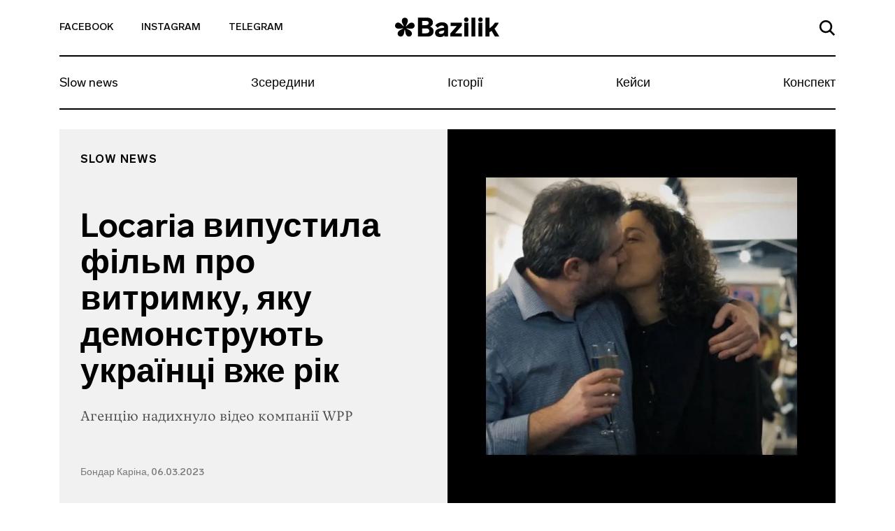

--- FILE ---
content_type: text/html; charset=UTF-8
request_url: https://bazilik.media/locaria-vypustyla-film-pro-vytrymku-iaku-demonstruiut-ukraintsi-vzhe-rik/
body_size: 28284
content:
<!doctype html><html lang="uk" prefix="og: http://ogp.me/ns# article: http://ogp.me/ns/article#" prefix="og: https://ogp.me/ns#"><head><script data-no-optimize="1">var litespeed_docref=sessionStorage.getItem("litespeed_docref");litespeed_docref&&(Object.defineProperty(document,"referrer",{get:function(){return litespeed_docref}}),sessionStorage.removeItem("litespeed_docref"));</script> <meta charset="UTF-8"><meta name="viewport" content="width=device-width, initial-scale=1"><link rel="profile" href="https://gmpg.org/xfn/11"><style>img:is([sizes="auto" i], [sizes^="auto," i]) { contain-intrinsic-size: 3000px 1500px }</style><title>Locaria випустила фільм про витримку, яку демонструють українці вже рік - Bazilik Media</title><meta name="description" content="Агенцію надихнуло відео компанії WPP"/><meta name="robots" content="follow, index, max-snippet:-1, max-video-preview:-1, max-image-preview:large"/><link rel="canonical" href="https://bazilik.media/locaria-vypustyla-film-pro-vytrymku-iaku-demonstruiut-ukraintsi-vzhe-rik/" /><meta property="og:locale" content="uk_UA" /><meta property="og:type" content="article" /><meta property="og:title" content="Locaria випустила фільм про витримку, яку демонструють українці вже рік - Bazilik Media" /><meta property="og:description" content="Агенцію надихнуло відео компанії WPP" /><meta property="og:url" content="https://bazilik.media/locaria-vypustyla-film-pro-vytrymku-iaku-demonstruiut-ukraintsi-vzhe-rik/" /><meta property="og:site_name" content="Bazilik Media" /><meta property="article:publisher" content="https://www.facebook.com/bazilikschool/" /><meta property="article:section" content="Slow news" /><meta property="og:updated_time" content="2023-03-16T14:04:27+02:00" /><meta property="og:image" content="https://bazilik.media/wp-content/uploads/2023/03/6/website32323.jpg" /><meta property="og:image:secure_url" content="https://bazilik.media/wp-content/uploads/2023/03/6/website32323.jpg" /><meta property="og:image:width" content="1920" /><meta property="og:image:height" content="1010" /><meta property="og:image:alt" content="Locaria випустила фільм про витримку, яку демонструють українці вже рік" /><meta property="og:image:type" content="image/jpeg" /><meta property="article:published_time" content="2023-03-06T21:08:50+02:00" /><meta property="article:modified_time" content="2023-03-16T14:04:27+02:00" /><meta name="twitter:card" content="summary_large_image" /><meta name="twitter:title" content="Locaria випустила фільм про витримку, яку демонструють українці вже рік - Bazilik Media" /><meta name="twitter:description" content="Агенцію надихнуло відео компанії WPP" /><meta name="twitter:image" content="https://bazilik.media/wp-content/uploads/2023/03/6/website32323.jpg" /><meta name="twitter:label1" content="Написано" /><meta name="twitter:data1" content="Бондар Каріна" /><meta name="twitter:label2" content="Час для читання" /><meta name="twitter:data2" content="Менше хвилини" /> <script type="application/ld+json" class="rank-math-schema">{"@context":"https://schema.org","@graph":[{"@type":["NewsMediaOrganization","Organization"],"@id":"https://bazilik.media/#organization","name":"Bazilik Media","url":"https://bazilik.media","sameAs":["https://www.facebook.com/bazilikschool/","https://www.instagram.com/bazilik_school/"]},{"@type":"WebSite","@id":"https://bazilik.media/#website","url":"https://bazilik.media","name":"Bazilik Media","alternateName":"\u0411\u0430\u0437\u0438\u043b\u0456\u043a \u043c\u0435\u0434\u0456\u0430","publisher":{"@id":"https://bazilik.media/#organization"},"inLanguage":"uk"},{"@type":"ImageObject","@id":"https://bazilik.media/wp-content/uploads/2023/03/6/website32323.jpg","url":"https://bazilik.media/wp-content/uploads/2023/03/6/website32323.jpg","width":"1920","height":"1010","inLanguage":"uk"},{"@type":"WebPage","@id":"https://bazilik.media/locaria-vypustyla-film-pro-vytrymku-iaku-demonstruiut-ukraintsi-vzhe-rik/#webpage","url":"https://bazilik.media/locaria-vypustyla-film-pro-vytrymku-iaku-demonstruiut-ukraintsi-vzhe-rik/","name":"Locaria \u0432\u0438\u043f\u0443\u0441\u0442\u0438\u043b\u0430 \u0444\u0456\u043b\u044c\u043c \u043f\u0440\u043e \u0432\u0438\u0442\u0440\u0438\u043c\u043a\u0443, \u044f\u043a\u0443 \u0434\u0435\u043c\u043e\u043d\u0441\u0442\u0440\u0443\u044e\u0442\u044c \u0443\u043a\u0440\u0430\u0457\u043d\u0446\u0456 \u0432\u0436\u0435 \u0440\u0456\u043a - Bazilik Media","datePublished":"2023-03-06T21:08:50+02:00","dateModified":"2023-03-16T14:04:27+02:00","isPartOf":{"@id":"https://bazilik.media/#website"},"primaryImageOfPage":{"@id":"https://bazilik.media/wp-content/uploads/2023/03/6/website32323.jpg"},"inLanguage":"uk"},{"@type":"Person","@id":"https://bazilik.media/author/karina-bondar/","name":"\u0411\u043e\u043d\u0434\u0430\u0440 \u041a\u0430\u0440\u0456\u043d\u0430","url":"https://bazilik.media/author/karina-bondar/","image":{"@type":"ImageObject","@id":"https://bazilik.media/wp-content/litespeed/avatar/89f5e9958b37eab6875428b53cf44909.jpg?ver=1768390646","url":"https://bazilik.media/wp-content/litespeed/avatar/89f5e9958b37eab6875428b53cf44909.jpg?ver=1768390646","caption":"\u0411\u043e\u043d\u0434\u0430\u0440 \u041a\u0430\u0440\u0456\u043d\u0430","inLanguage":"uk"},"worksFor":{"@id":"https://bazilik.media/#organization"}},{"@type":"NewsArticle","headline":"Locaria \u0432\u0438\u043f\u0443\u0441\u0442\u0438\u043b\u0430 \u0444\u0456\u043b\u044c\u043c \u043f\u0440\u043e \u0432\u0438\u0442\u0440\u0438\u043c\u043a\u0443, \u044f\u043a\u0443 \u0434\u0435\u043c\u043e\u043d\u0441\u0442\u0440\u0443\u044e\u0442\u044c \u0443\u043a\u0440\u0430\u0457\u043d\u0446\u0456 \u0432\u0436\u0435 \u0440\u0456\u043a - Bazilik Media","datePublished":"2023-03-06T21:08:50+02:00","dateModified":"2023-03-16T14:04:27+02:00","author":{"@id":"https://bazilik.media/author/karina-bondar/","name":"\u0411\u043e\u043d\u0434\u0430\u0440 \u041a\u0430\u0440\u0456\u043d\u0430"},"publisher":{"@id":"https://bazilik.media/#organization"},"description":"\u0410\u0433\u0435\u043d\u0446\u0456\u044e \u043d\u0430\u0434\u0438\u0445\u043d\u0443\u043b\u043e \u0432\u0456\u0434\u0435\u043e \u043a\u043e\u043c\u043f\u0430\u043d\u0456\u0457 WPP","name":"Locaria \u0432\u0438\u043f\u0443\u0441\u0442\u0438\u043b\u0430 \u0444\u0456\u043b\u044c\u043c \u043f\u0440\u043e \u0432\u0438\u0442\u0440\u0438\u043c\u043a\u0443, \u044f\u043a\u0443 \u0434\u0435\u043c\u043e\u043d\u0441\u0442\u0440\u0443\u044e\u0442\u044c \u0443\u043a\u0440\u0430\u0457\u043d\u0446\u0456 \u0432\u0436\u0435 \u0440\u0456\u043a - Bazilik Media","@id":"https://bazilik.media/locaria-vypustyla-film-pro-vytrymku-iaku-demonstruiut-ukraintsi-vzhe-rik/#richSnippet","isPartOf":{"@id":"https://bazilik.media/locaria-vypustyla-film-pro-vytrymku-iaku-demonstruiut-ukraintsi-vzhe-rik/#webpage"},"image":{"@id":"https://bazilik.media/wp-content/uploads/2023/03/6/website32323.jpg"},"inLanguage":"uk","mainEntityOfPage":{"@id":"https://bazilik.media/locaria-vypustyla-film-pro-vytrymku-iaku-demonstruiut-ukraintsi-vzhe-rik/#webpage"}}]}</script> <link rel='dns-prefetch' href='//cdnjs.cloudflare.com' /><link rel='dns-prefetch' href='//stackpath.bootstrapcdn.com' /><link rel='dns-prefetch' href='//cdn.jsdelivr.net' /><link rel='dns-prefetch' href='//ceditor.setka.io' /><link rel="alternate" type="application/rss+xml" title="Bazilik Media &raquo; стрічка" href="https://bazilik.media/feed/" /><link rel="alternate" type="application/rss+xml" title="Bazilik Media &raquo; Канал коментарів" href="https://bazilik.media/comments/feed/" /><style id="litespeed-ccss">ul{box-sizing:border-box}:root{--wp--preset--font-size--normal:16px;--wp--preset--font-size--huge:42px}:root{--wp--preset--aspect-ratio--square:1;--wp--preset--aspect-ratio--4-3:4/3;--wp--preset--aspect-ratio--3-4:3/4;--wp--preset--aspect-ratio--3-2:3/2;--wp--preset--aspect-ratio--2-3:2/3;--wp--preset--aspect-ratio--16-9:16/9;--wp--preset--aspect-ratio--9-16:9/16;--wp--preset--color--black:#000;--wp--preset--color--cyan-bluish-gray:#abb8c3;--wp--preset--color--white:#fff;--wp--preset--color--pale-pink:#f78da7;--wp--preset--color--vivid-red:#cf2e2e;--wp--preset--color--luminous-vivid-orange:#ff6900;--wp--preset--color--luminous-vivid-amber:#fcb900;--wp--preset--color--light-green-cyan:#7bdcb5;--wp--preset--color--vivid-green-cyan:#00d084;--wp--preset--color--pale-cyan-blue:#8ed1fc;--wp--preset--color--vivid-cyan-blue:#0693e3;--wp--preset--color--vivid-purple:#9b51e0;--wp--preset--gradient--vivid-cyan-blue-to-vivid-purple:linear-gradient(135deg,rgba(6,147,227,1) 0%,#9b51e0 100%);--wp--preset--gradient--light-green-cyan-to-vivid-green-cyan:linear-gradient(135deg,#7adcb4 0%,#00d082 100%);--wp--preset--gradient--luminous-vivid-amber-to-luminous-vivid-orange:linear-gradient(135deg,rgba(252,185,0,1) 0%,rgba(255,105,0,1) 100%);--wp--preset--gradient--luminous-vivid-orange-to-vivid-red:linear-gradient(135deg,rgba(255,105,0,1) 0%,#cf2e2e 100%);--wp--preset--gradient--very-light-gray-to-cyan-bluish-gray:linear-gradient(135deg,#eee 0%,#a9b8c3 100%);--wp--preset--gradient--cool-to-warm-spectrum:linear-gradient(135deg,#4aeadc 0%,#9778d1 20%,#cf2aba 40%,#ee2c82 60%,#fb6962 80%,#fef84c 100%);--wp--preset--gradient--blush-light-purple:linear-gradient(135deg,#ffceec 0%,#9896f0 100%);--wp--preset--gradient--blush-bordeaux:linear-gradient(135deg,#fecda5 0%,#fe2d2d 50%,#6b003e 100%);--wp--preset--gradient--luminous-dusk:linear-gradient(135deg,#ffcb70 0%,#c751c0 50%,#4158d0 100%);--wp--preset--gradient--pale-ocean:linear-gradient(135deg,#fff5cb 0%,#b6e3d4 50%,#33a7b5 100%);--wp--preset--gradient--electric-grass:linear-gradient(135deg,#caf880 0%,#71ce7e 100%);--wp--preset--gradient--midnight:linear-gradient(135deg,#020381 0%,#2874fc 100%);--wp--preset--font-size--small:13px;--wp--preset--font-size--medium:20px;--wp--preset--font-size--large:36px;--wp--preset--font-size--x-large:42px;--wp--preset--spacing--20:.44rem;--wp--preset--spacing--30:.67rem;--wp--preset--spacing--40:1rem;--wp--preset--spacing--50:1.5rem;--wp--preset--spacing--60:2.25rem;--wp--preset--spacing--70:3.38rem;--wp--preset--spacing--80:5.06rem;--wp--preset--shadow--natural:6px 6px 9px rgba(0,0,0,.2);--wp--preset--shadow--deep:12px 12px 50px rgba(0,0,0,.4);--wp--preset--shadow--sharp:6px 6px 0px rgba(0,0,0,.2);--wp--preset--shadow--outlined:6px 6px 0px -3px rgba(255,255,255,1),6px 6px rgba(0,0,0,1);--wp--preset--shadow--crisp:6px 6px 0px rgba(0,0,0,1)}html{line-height:1.15;-webkit-text-size-adjust:100%}body{margin:0}h1{font-size:2em;margin:.67em 0}a{background-color:transparent}img{border-style:none}button,input{font-family:inherit;font-size:100%;line-height:1.15;margin:0}button,input{overflow:visible}button{text-transform:none}button,[type=button]{-webkit-appearance:button}button::-moz-focus-inner,[type=button]::-moz-focus-inner{border-style:none;padding:0}button:-moz-focusring,[type=button]:-moz-focusring{outline:1px dotted ButtonText}::-webkit-file-upload-button{-webkit-appearance:button;font:inherit}:root{--blue:#007bff;--indigo:#6610f2;--purple:#6f42c1;--pink:#e83e8c;--red:#dc3545;--orange:#fd7e14;--yellow:#ffc107;--green:#28a745;--teal:#20c997;--cyan:#17a2b8;--white:#fff;--gray:#6c757d;--gray-dark:#343a40;--primary:#007bff;--secondary:#6c757d;--success:#28a745;--info:#17a2b8;--warning:#ffc107;--danger:#dc3545;--light:#f8f9fa;--dark:#343a40;--breakpoint-xs:0;--breakpoint-sm:576px;--breakpoint-md:768px;--breakpoint-lg:992px;--breakpoint-xl:1200px;--font-family-sans-serif:-apple-system,BlinkMacSystemFont,"Segoe UI",Roboto,"Helvetica Neue",Arial,"Noto Sans",sans-serif,"Apple Color Emoji","Segoe UI Emoji","Segoe UI Symbol","Noto Color Emoji";--font-family-monospace:SFMono-Regular,Menlo,Monaco,Consolas,"Liberation Mono","Courier New",monospace}*,:before,:after{box-sizing:border-box}html{font-family:sans-serif;line-height:1.15;-webkit-text-size-adjust:100%}header,nav,section{display:block}body{margin:0;font-family:-apple-system,BlinkMacSystemFont,Segoe UI,Roboto,Helvetica Neue,Arial,Noto Sans,sans-serif,Apple Color Emoji,Segoe UI Emoji,Segoe UI Symbol,Noto Color Emoji;font-size:1rem;font-weight:400;line-height:1.5;color:#212529;text-align:left;background-color:#fff}h1{margin-top:0;margin-bottom:.5rem}ul{margin-top:0;margin-bottom:1rem}a{color:#007bff;text-decoration:none;background-color:transparent}img{vertical-align:middle;border-style:none}svg{overflow:hidden;vertical-align:middle}button{border-radius:0}input,button{margin:0;font-family:inherit;font-size:inherit;line-height:inherit}button,input{overflow:visible}button{text-transform:none}button,[type=button]{-webkit-appearance:button}button::-moz-focus-inner,[type=button]::-moz-focus-inner{padding:0;border-style:none}::-webkit-file-upload-button{font:inherit;-webkit-appearance:button}h1{margin-bottom:.5rem;font-weight:500;line-height:1.2}h1{font-size:2.5rem}.container{width:100%;padding-right:15px;padding-left:15px;margin-right:auto;margin-left:auto}.row{display:-ms-flexbox;display:flex;-ms-flex-wrap:wrap;flex-wrap:wrap;margin-right:-15px;margin-left:-15px}.no-gutters{margin-right:0;margin-left:0}.no-gutters>[class*=col-]{padding-right:0;padding-left:0}.col-3,.col-6,.col-12,.col-md-4,.col-md-6,.col-lg-4{position:relative;width:100%;padding-right:15px;padding-left:15px}.col-3{-ms-flex:0 0 25%;flex:0 0 25%;max-width:25%}.col-6{-ms-flex:0 0 50%;flex:0 0 50%;max-width:50%}.col-12{-ms-flex:0 0 100%;flex:0 0 100%;max-width:100%}.form-control{display:block;width:100%;height:calc(1.5em + .75rem + 2px);padding:.375rem .75rem;font-size:1rem;font-weight:400;line-height:1.5;color:#495057;background-color:#fff;background-clip:padding-box;border:1px solid #ced4da;border-radius:.25rem}.form-control::-ms-expand{background-color:transparent;border:0}.form-control:-ms-input-placeholder{color:#6c757d;opacity:1}.collapse:not(.show){display:none}.navbar{position:relative;display:-ms-flexbox;display:flex;-ms-flex-wrap:wrap;flex-wrap:wrap;-ms-flex-align:center;align-items:center;-ms-flex-pack:justify;justify-content:space-between;padding:.5rem 1rem}.navbar-collapse{-ms-flex-preferred-size:100%;flex-basis:100%;-ms-flex-positive:1;flex-grow:1;-ms-flex-align:center;align-items:center}.navbar-toggler{padding:.25rem .75rem;font-size:1.25rem;line-height:1;background-color:transparent;border:1px solid transparent;border-radius:.25rem}.navbar-toggler-icon{display:inline-block;width:1.5em;height:1.5em;vertical-align:middle;content:"";background:no-repeat center center;background-size:100% 100%}.d-flex{display:-ms-flexbox!important;display:flex!important}.justify-content-end{-ms-flex-pack:end!important;justify-content:flex-end!important}.justify-content-center{-ms-flex-pack:center!important;justify-content:center!important}.justify-content-between{-ms-flex-pack:justify!important;justify-content:space-between!important}.align-items-end{-ms-flex-align:end!important;align-items:flex-end!important}.align-items-center{-ms-flex-align:center!important;align-items:center!important}.align-content-center{-ms-flex-line-pack:center!important;align-content:center!important}.w-100{width:100%!important}.text-left{text-align:left!important}.text-right{text-align:right!important}body,button,input{color:#212121;font-family:Lab Grotesque,sans-serif;font-size:10px;line-height:1.5}h1{clear:both}html{box-sizing:border-box}*,:before,:after{box-sizing:inherit}body{position:relative;background:#fff}ul{margin:0 0 1.5em 3em}ul{list-style:disc}img{height:auto;max-width:100%}.bz-fallback{display:none;position:absolute;top:0;bottom:0;left:0;right:0;width:100%;height:100%;z-index:15;background:rgba(255,255,255,.7)}button{border:1px solid;border-color:#ccc #ccc #bbb;border-radius:3px;background:#e6e6e6;color:rgba(0,0,0,.8);font-size:.04688rem;line-height:1;padding:.6em 1em .4em}input[type=text]{color:#000;border:1px solid #000;border-radius:0;padding:3px}a{color:#000}a:visited{color:#212121}.bz-header .mi-hidden{display:none}.bz-topnav{min-height:81px;background-color:#fff;border-bottom:2px solid #000;position:relative}.bz-topnav__social-link{display:inline-block;vertical-align:middle;font-family:Lab Grotesque,sans-serif;font-size:14px;font-weight:500;color:#000;text-transform:uppercase;padding-top:25px;padding-bottom:25px}.bz-topnav__logo{display:inline-block;vertical-align:middle}.bz-topnav__search-link{display:inline-block}.bz-topnav__search-icon{max-width:22px}.bz-topnav__toggler{border:0;padding-right:0;margin-left:40px;vertical-align:middle;margin-top:-3px}.bz-topnav__toggler-icon{width:26px;height:18px;display:block}.bz-nav{padding-left:0;padding-right:0}.bz-nav__list{width:100%;margin:0!important;padding:0;list-style-type:none;overflow-y:hidden}.bz-nav__link{font-family:Lab Grotesque,sans-serif;font-size:18px;font-weight:400;color:#000;line-height:22px;display:block}.bz-nav__item{-ms-flex:0 0 auto;flex:0 0 auto;width:auto;max-width:100%}.bz-nav__item+.bz-nav__item .bz-nav__link{padding-left:10px;padding-right:10px}.bz-nav__item:last-of-type .bz-nav__link{padding-right:0}.bz-nav__item .bz-nav__link{padding-right:10px}.bz-nav__collapse{overflow:hidden}.bz-search{display:none;position:absolute;top:100%;width:100%;left:0;right:0;padding-top:45px;padding-bottom:68px;padding-left:15px;padding-right:15px;z-index:15;background-color:#fff}.bz-search-close{height:19px;width:19px;margin-right:17px;padding:0;background-color:transparent;border:0;margin-bottom:2px}.bz-search input.bz-search-input{max-width:656px;width:100%;font-family:Lab Grotesque,sans-serif;font-size:16px;font-weight:500;color:#000;line-height:19px;padding-bottom:5px;padding-left:15px;padding-right:15px;border-radius:0;border-left:0;border-top:0;border-right:0;border-bottom:2px solid #000}.bz-search input.bz-search-input::-webkit-input-placeholder{color:#000;font-size:16px;font-weight:500}.bz-search input.bz-search-input::-moz-placeholder{color:#000;font-size:16px;font-weight:500}.bz-search input.bz-search-input:-moz-placeholder{color:#000;font-size:16px;font-weight:500}.bz-search input.bz-search-input:-ms-input-placeholder{color:#000;font-size:16px;font-weight:500}.bz-subscribe__msg{display:none;background-color:#000;position:absolute;left:0;right:0;top:0;bottom:0}.bz-subscribe__msg-wrap{position:relative}.bz-subscribe__msg-wrap,.bz-subscribe__msg-row{height:100%}.bz-subscribe--hidden{display:none}.bz-subscribe__text{font-family:Lab Grotesque,sans-serif;font-size:22px;font-weight:500;color:#fff}.bz-subscribe__close{position:absolute;right:13px;top:14px;width:40px;height:40px;border-radius:50%;text-align:center;padding:9px;background-color:#fff;z-index:9}.bz-subscribe button.bz-subscribe__btn .bz-subscribe__btn-icon{display:none}.bz-article{padding-top:50px;background-color:#fff}.bz-post-header-5 .bz-header{background-size:cover;width:100%}.bz-post-header-5 .bz-post-header__inf-box{display:-ms-flexbox;display:flex;-ms-flex-direction:column;flex-direction:column;-ms-flex-pack:justify;justify-content:space-between;min-height:100%;background-color:#f1f1f1}.bz-post-header-5 .bz-post-header__wrap{min-height:585px;padding-bottom:30px}.bz-post-header-5 .bz-post-header__categories{display:-ms-flexbox;display:flex;-ms-flex-wrap:wrap;flex-wrap:wrap;margin-bottom:30px}.bz-post-header-5 .bz-post-header__category{text-transform:uppercase;display:block;letter-spacing:1px}.bz-post-header-5 .bz-post-header__title{margin-bottom:20px}.bz-post-header-5 .bz-post-header__desc{line-height:1.5;margin-bottom:30px}.bz-post-header-5 .bz-post-header__author{display:block;line-height:17px;font-family:Lab Grotesque,sans-serif;font-size:14px;font-weight:500;color:rgba(0,0,0,.5)}.bz-post-header-5 .bz-post-header__author:visited{color:rgba(0,0,0,.5)}.bz-post-header-5 .bz-topnav{background-color:transparent}.bz-post-header-5 .bz-topnav__social-link{font-family:Lab Grotesque,sans-serif;font-size:14px;font-weight:500;color:#000}.bz-post-header-5 .bz-nav:after{display:none}@media (min-width:320px){.bz-post-header-5 .bz-topnav{border-bottom:2px solid #000!important}.bz-post-header-5 .bz-topnav .bz-topnav__search-icon{fill:#000!important}.bz-post-header-5 .bz-nav__list{border-bottom:2px solid #000!important}.bz-post-header-5 .bz-nav__link{font-family:Lab Grotesque,sans-serif;font-size:18px;font-weight:400;color:#000;line-height:1.1}}@media (min-width:576px){.container{max-width:540px}}@media (min-width:768px){.container{max-width:720px}.col-md-4{-ms-flex:0 0 33.33333%;flex:0 0 33.33333%;max-width:33.33333%}.col-md-6{-ms-flex:0 0 50%;flex:0 0 50%;max-width:50%}.bz-post-header-5 .bz-header .bz-header__img{display:none}.bz-post-header-5 .bz-post-header__img{background-size:cover;background-position:center center;width:100%}.bz-post-header-5 .bz-post-header__wrap{padding-top:20px}.bz-post-header-5 .bz-post-header__category{font-family:Lab Grotesque,sans-serif;font-size:16px;font-weight:600;color:#000;line-height:19px}.bz-post-header-5 .bz-post-header__category:visited{color:#000}}@media (min-width:768px) and (max-width:991px){.bz-post-header-5 .bz-post-header__inf-box{padding:28px}.bz-post-header-5 .bz-post-header__category{margin-bottom:5px}.bz-post-header-5 .bz-post-header__title{font-family:Lab Grotesque,sans-serif;font-size:25px;font-weight:600;color:#000;line-height:1.1}.bz-post-header-5 .bz-post-header__desc{font-family:Vesterbro,sans-serif;font-size:18px;font-weight:300;color:rgba(0,0,0,.7)}}@media (min-width:991px){.bz-post-header-5 .bz-post-header__inf-box{padding:35px 30px}.bz-post-header-5 .bz-post-header__category{margin-bottom:5px}}@media (min-width:992px){.container{max-width:960px}.col-lg-4{-ms-flex:0 0 33.33333%;flex:0 0 33.33333%;max-width:33.33333%}.navbar-expand-lg{-ms-flex-flow:row nowrap;flex-flow:row nowrap;-ms-flex-pack:start;justify-content:flex-start}.navbar-expand-lg .navbar-collapse{display:-ms-flexbox!important;display:flex!important;-ms-flex-preferred-size:auto;flex-basis:auto}.text-lg-center{text-align:center!important}.bz-post-header-5 .bz-post-header__title{font-family:Lab Grotesque,sans-serif;font-size:48px;font-weight:600;color:#000;line-height:1.1}.bz-post-header-5 .bz-post-header__desc{font-family:Vesterbro,sans-serif;font-size:20px;font-weight:300;color:rgba(0,0,0,.7)}.bz-topnav__toggler{display:none}.bz-topnav__social-link{padding-right:40px}.bz-topnav__logo{padding-top:7px;font-family:Lab Grotesque,sans-serif;font-size:38px;font-weight:800;color:#000}.bz-topnav__search-link{padding:24px 0}.bz-nav__link{padding-top:21px;padding-bottom:26px}}@media (min-width:1200px){.container{max-width:1140px}}@media (max-width:991px){body.bz-line-mobile .bz-nav__list{border-bottom:2px solid #000}.bz-topnav__social-link{padding-right:15px}.bz-topnav__logo{padding:15px 0;font-family:Lab Grotesque,sans-serif;font-size:24px;font-weight:800;color:#000}.bz-topnav__search-link{padding:26px 0}.bz-nav__list{overflow-x:scroll}.bz-nav__link{padding-top:13px;padding-bottom:18px}}@media (max-width:767px){.bz-post-header-5 .bz-header{background-image:none!important;background-color:#f1f1f1}.bz-post-header-5 .bz-header .bz-header__img{display:block;margin:20px auto 25px;background-size:cover;background-position:center center;height:264px}.bz-post-header-5 .bz-post-header__img{display:none}.bz-post-header-5 .bz-post-header__inf-box{background-color:transparent}.bz-post-header-5 .bz-post-header__category{margin-top:5px;margin-bottom:5px;font-family:Lab Grotesque,sans-serif;font-size:10px;font-weight:600;color:#000;line-height:12px}.bz-post-header-5 .bz-post-header__category:visited{color:#000}.bz-post-header-5 .bz-post-header__title{font-family:Lab Grotesque,sans-serif;font-size:32px;font-weight:600;color:#000;line-height:38px}.bz-post-header-5 .bz-post-header__desc{font-family:Vesterbro,sans-serif;font-size:20px;font-weight:300;color:rgba(0,0,0,.7)}.bz-post-header-5 .bz-post-header__author{margin-bottom:20px}.bz-post-header-5 .bz-post-header__categories{margin-top:14px}.bz-nav__item:last-of-type .bz-nav__link{padding-right:30px}.bz-hidden-sm{display:none}.bz-nav{overflow:hidden;position:relative}.bz-nav:after{content:"";width:54px;height:100%;display:block;position:absolute;top:0;right:0;background:linear-gradient(270deg,#fff 2.27%,rgba(255,255,255,.5) 52.58%,rgba(255,255,255,0) 87.04%)}.bz-hidden-sm{display:none}}</style><link rel="preload" data-asynced="1" data-optimized="2" as="style" onload="this.onload=null;this.rel='stylesheet'" href="https://bazilik.media/wp-content/litespeed/ucss/3f32a866a191c4ebe759fe78b6946ed9.css?ver=9cad5" /><script data-optimized="1" type="litespeed/javascript" data-src="https://bazilik.media/wp-content/plugins/litespeed-cache/assets/js/css_async.min.js"></script> <style id='safe-svg-svg-icon-style-inline-css' type='text/css'>.safe-svg-cover{text-align:center}.safe-svg-cover .safe-svg-inside{display:inline-block;max-width:100%}.safe-svg-cover svg{height:100%;max-height:100%;max-width:100%;width:100%}</style><style id='classic-theme-styles-inline-css' type='text/css'>/*! This file is auto-generated */
.wp-block-button__link{color:#fff;background-color:#32373c;border-radius:9999px;box-shadow:none;text-decoration:none;padding:calc(.667em + 2px) calc(1.333em + 2px);font-size:1.125em}.wp-block-file__button{background:#32373c;color:#fff;text-decoration:none}</style><style id='global-styles-inline-css' type='text/css'>:root{--wp--preset--aspect-ratio--square: 1;--wp--preset--aspect-ratio--4-3: 4/3;--wp--preset--aspect-ratio--3-4: 3/4;--wp--preset--aspect-ratio--3-2: 3/2;--wp--preset--aspect-ratio--2-3: 2/3;--wp--preset--aspect-ratio--16-9: 16/9;--wp--preset--aspect-ratio--9-16: 9/16;--wp--preset--color--black: #000000;--wp--preset--color--cyan-bluish-gray: #abb8c3;--wp--preset--color--white: #ffffff;--wp--preset--color--pale-pink: #f78da7;--wp--preset--color--vivid-red: #cf2e2e;--wp--preset--color--luminous-vivid-orange: #ff6900;--wp--preset--color--luminous-vivid-amber: #fcb900;--wp--preset--color--light-green-cyan: #7bdcb5;--wp--preset--color--vivid-green-cyan: #00d084;--wp--preset--color--pale-cyan-blue: #8ed1fc;--wp--preset--color--vivid-cyan-blue: #0693e3;--wp--preset--color--vivid-purple: #9b51e0;--wp--preset--gradient--vivid-cyan-blue-to-vivid-purple: linear-gradient(135deg,rgba(6,147,227,1) 0%,rgb(155,81,224) 100%);--wp--preset--gradient--light-green-cyan-to-vivid-green-cyan: linear-gradient(135deg,rgb(122,220,180) 0%,rgb(0,208,130) 100%);--wp--preset--gradient--luminous-vivid-amber-to-luminous-vivid-orange: linear-gradient(135deg,rgba(252,185,0,1) 0%,rgba(255,105,0,1) 100%);--wp--preset--gradient--luminous-vivid-orange-to-vivid-red: linear-gradient(135deg,rgba(255,105,0,1) 0%,rgb(207,46,46) 100%);--wp--preset--gradient--very-light-gray-to-cyan-bluish-gray: linear-gradient(135deg,rgb(238,238,238) 0%,rgb(169,184,195) 100%);--wp--preset--gradient--cool-to-warm-spectrum: linear-gradient(135deg,rgb(74,234,220) 0%,rgb(151,120,209) 20%,rgb(207,42,186) 40%,rgb(238,44,130) 60%,rgb(251,105,98) 80%,rgb(254,248,76) 100%);--wp--preset--gradient--blush-light-purple: linear-gradient(135deg,rgb(255,206,236) 0%,rgb(152,150,240) 100%);--wp--preset--gradient--blush-bordeaux: linear-gradient(135deg,rgb(254,205,165) 0%,rgb(254,45,45) 50%,rgb(107,0,62) 100%);--wp--preset--gradient--luminous-dusk: linear-gradient(135deg,rgb(255,203,112) 0%,rgb(199,81,192) 50%,rgb(65,88,208) 100%);--wp--preset--gradient--pale-ocean: linear-gradient(135deg,rgb(255,245,203) 0%,rgb(182,227,212) 50%,rgb(51,167,181) 100%);--wp--preset--gradient--electric-grass: linear-gradient(135deg,rgb(202,248,128) 0%,rgb(113,206,126) 100%);--wp--preset--gradient--midnight: linear-gradient(135deg,rgb(2,3,129) 0%,rgb(40,116,252) 100%);--wp--preset--font-size--small: 13px;--wp--preset--font-size--medium: 20px;--wp--preset--font-size--large: 36px;--wp--preset--font-size--x-large: 42px;--wp--preset--spacing--20: 0.44rem;--wp--preset--spacing--30: 0.67rem;--wp--preset--spacing--40: 1rem;--wp--preset--spacing--50: 1.5rem;--wp--preset--spacing--60: 2.25rem;--wp--preset--spacing--70: 3.38rem;--wp--preset--spacing--80: 5.06rem;--wp--preset--shadow--natural: 6px 6px 9px rgba(0, 0, 0, 0.2);--wp--preset--shadow--deep: 12px 12px 50px rgba(0, 0, 0, 0.4);--wp--preset--shadow--sharp: 6px 6px 0px rgba(0, 0, 0, 0.2);--wp--preset--shadow--outlined: 6px 6px 0px -3px rgba(255, 255, 255, 1), 6px 6px rgba(0, 0, 0, 1);--wp--preset--shadow--crisp: 6px 6px 0px rgba(0, 0, 0, 1);}:where(.is-layout-flex){gap: 0.5em;}:where(.is-layout-grid){gap: 0.5em;}body .is-layout-flex{display: flex;}.is-layout-flex{flex-wrap: wrap;align-items: center;}.is-layout-flex > :is(*, div){margin: 0;}body .is-layout-grid{display: grid;}.is-layout-grid > :is(*, div){margin: 0;}:where(.wp-block-columns.is-layout-flex){gap: 2em;}:where(.wp-block-columns.is-layout-grid){gap: 2em;}:where(.wp-block-post-template.is-layout-flex){gap: 1.25em;}:where(.wp-block-post-template.is-layout-grid){gap: 1.25em;}.has-black-color{color: var(--wp--preset--color--black) !important;}.has-cyan-bluish-gray-color{color: var(--wp--preset--color--cyan-bluish-gray) !important;}.has-white-color{color: var(--wp--preset--color--white) !important;}.has-pale-pink-color{color: var(--wp--preset--color--pale-pink) !important;}.has-vivid-red-color{color: var(--wp--preset--color--vivid-red) !important;}.has-luminous-vivid-orange-color{color: var(--wp--preset--color--luminous-vivid-orange) !important;}.has-luminous-vivid-amber-color{color: var(--wp--preset--color--luminous-vivid-amber) !important;}.has-light-green-cyan-color{color: var(--wp--preset--color--light-green-cyan) !important;}.has-vivid-green-cyan-color{color: var(--wp--preset--color--vivid-green-cyan) !important;}.has-pale-cyan-blue-color{color: var(--wp--preset--color--pale-cyan-blue) !important;}.has-vivid-cyan-blue-color{color: var(--wp--preset--color--vivid-cyan-blue) !important;}.has-vivid-purple-color{color: var(--wp--preset--color--vivid-purple) !important;}.has-black-background-color{background-color: var(--wp--preset--color--black) !important;}.has-cyan-bluish-gray-background-color{background-color: var(--wp--preset--color--cyan-bluish-gray) !important;}.has-white-background-color{background-color: var(--wp--preset--color--white) !important;}.has-pale-pink-background-color{background-color: var(--wp--preset--color--pale-pink) !important;}.has-vivid-red-background-color{background-color: var(--wp--preset--color--vivid-red) !important;}.has-luminous-vivid-orange-background-color{background-color: var(--wp--preset--color--luminous-vivid-orange) !important;}.has-luminous-vivid-amber-background-color{background-color: var(--wp--preset--color--luminous-vivid-amber) !important;}.has-light-green-cyan-background-color{background-color: var(--wp--preset--color--light-green-cyan) !important;}.has-vivid-green-cyan-background-color{background-color: var(--wp--preset--color--vivid-green-cyan) !important;}.has-pale-cyan-blue-background-color{background-color: var(--wp--preset--color--pale-cyan-blue) !important;}.has-vivid-cyan-blue-background-color{background-color: var(--wp--preset--color--vivid-cyan-blue) !important;}.has-vivid-purple-background-color{background-color: var(--wp--preset--color--vivid-purple) !important;}.has-black-border-color{border-color: var(--wp--preset--color--black) !important;}.has-cyan-bluish-gray-border-color{border-color: var(--wp--preset--color--cyan-bluish-gray) !important;}.has-white-border-color{border-color: var(--wp--preset--color--white) !important;}.has-pale-pink-border-color{border-color: var(--wp--preset--color--pale-pink) !important;}.has-vivid-red-border-color{border-color: var(--wp--preset--color--vivid-red) !important;}.has-luminous-vivid-orange-border-color{border-color: var(--wp--preset--color--luminous-vivid-orange) !important;}.has-luminous-vivid-amber-border-color{border-color: var(--wp--preset--color--luminous-vivid-amber) !important;}.has-light-green-cyan-border-color{border-color: var(--wp--preset--color--light-green-cyan) !important;}.has-vivid-green-cyan-border-color{border-color: var(--wp--preset--color--vivid-green-cyan) !important;}.has-pale-cyan-blue-border-color{border-color: var(--wp--preset--color--pale-cyan-blue) !important;}.has-vivid-cyan-blue-border-color{border-color: var(--wp--preset--color--vivid-cyan-blue) !important;}.has-vivid-purple-border-color{border-color: var(--wp--preset--color--vivid-purple) !important;}.has-vivid-cyan-blue-to-vivid-purple-gradient-background{background: var(--wp--preset--gradient--vivid-cyan-blue-to-vivid-purple) !important;}.has-light-green-cyan-to-vivid-green-cyan-gradient-background{background: var(--wp--preset--gradient--light-green-cyan-to-vivid-green-cyan) !important;}.has-luminous-vivid-amber-to-luminous-vivid-orange-gradient-background{background: var(--wp--preset--gradient--luminous-vivid-amber-to-luminous-vivid-orange) !important;}.has-luminous-vivid-orange-to-vivid-red-gradient-background{background: var(--wp--preset--gradient--luminous-vivid-orange-to-vivid-red) !important;}.has-very-light-gray-to-cyan-bluish-gray-gradient-background{background: var(--wp--preset--gradient--very-light-gray-to-cyan-bluish-gray) !important;}.has-cool-to-warm-spectrum-gradient-background{background: var(--wp--preset--gradient--cool-to-warm-spectrum) !important;}.has-blush-light-purple-gradient-background{background: var(--wp--preset--gradient--blush-light-purple) !important;}.has-blush-bordeaux-gradient-background{background: var(--wp--preset--gradient--blush-bordeaux) !important;}.has-luminous-dusk-gradient-background{background: var(--wp--preset--gradient--luminous-dusk) !important;}.has-pale-ocean-gradient-background{background: var(--wp--preset--gradient--pale-ocean) !important;}.has-electric-grass-gradient-background{background: var(--wp--preset--gradient--electric-grass) !important;}.has-midnight-gradient-background{background: var(--wp--preset--gradient--midnight) !important;}.has-small-font-size{font-size: var(--wp--preset--font-size--small) !important;}.has-medium-font-size{font-size: var(--wp--preset--font-size--medium) !important;}.has-large-font-size{font-size: var(--wp--preset--font-size--large) !important;}.has-x-large-font-size{font-size: var(--wp--preset--font-size--x-large) !important;}
:where(.wp-block-post-template.is-layout-flex){gap: 1.25em;}:where(.wp-block-post-template.is-layout-grid){gap: 1.25em;}
:where(.wp-block-columns.is-layout-flex){gap: 2em;}:where(.wp-block-columns.is-layout-grid){gap: 2em;}
:root :where(.wp-block-pullquote){font-size: 1.5em;line-height: 1.6;}</style><link data-asynced="1" as="style" onload="this.onload=null;this.rel='stylesheet'"  rel='preload' id='fontawesome-css' href='//cdnjs.cloudflare.com/ajax/libs/font-awesome/5.10.2/css/fontawesome.min.css?ver=6.7.4' type='text/css' media='all' /><link data-asynced="1" as="style" onload="this.onload=null;this.rel='stylesheet'"  rel='preload' id='all-min-css' href='//cdnjs.cloudflare.com/ajax/libs/font-awesome/5.10.2/css/all.min.css?ver=6.7.4' type='text/css' media='all' /><link data-asynced="1" as="style" onload="this.onload=null;this.rel='stylesheet'"  rel='preload' id='slickcss-css' href='//cdn.jsdelivr.net/npm/slick-carousel@1.8.1/slick/slick.css?ver=6.7.4' type='text/css' media='all' /> <script type="litespeed/javascript" data-src="https://bazilik.media/wp-includes/js/jquery/jquery.min.js" id="jquery-core-js"></script> <script id="bazilik-null-js-after" type="litespeed/javascript">var wpajax={"url":"https://bazilik.media/wp-admin/admin-ajax.php","nonce":"1c137df2e4"};var theme_url="https://bazilik.media/wp-content/themes/bazilik"</script> <link rel="https://api.w.org/" href="https://bazilik.media/wp-json/" /><link rel="alternate" title="JSON" type="application/json" href="https://bazilik.media/wp-json/wp/v2/posts/85601" /><link rel="EditURI" type="application/rsd+xml" title="RSD" href="https://bazilik.media/xmlrpc.php?rsd" /><meta name="generator" content="WordPress 6.7.4" /><link rel='shortlink' href='https://bazilik.media/?p=85601' /><link rel="alternate" title="oEmbed (JSON)" type="application/json+oembed" href="https://bazilik.media/wp-json/oembed/1.0/embed?url=https%3A%2F%2Fbazilik.media%2Flocaria-vypustyla-film-pro-vytrymku-iaku-demonstruiut-ukraintsi-vzhe-rik%2F" /><link rel="alternate" title="oEmbed (XML)" type="text/xml+oembed" href="https://bazilik.media/wp-json/oembed/1.0/embed?url=https%3A%2F%2Fbazilik.media%2Flocaria-vypustyla-film-pro-vytrymku-iaku-demonstruiut-ukraintsi-vzhe-rik%2F&#038;format=xml" /><meta property="og:title" name="og:title" content="Locaria випустила фільм про витримку, яку демонструють українці вже рік" /><meta property="og:type" name="og:type" content="article" /><meta property="og:image" name="og:image" content="https://bazilik.media/wp-content/uploads/2023/03/6/website32323-1024x539.jpg" /><meta property="og:url" name="og:url" content="https://bazilik.media/locaria-vypustyla-film-pro-vytrymku-iaku-demonstruiut-ukraintsi-vzhe-rik/" /><meta property="og:description" name="og:description" content="Агенцію надихнуло відео компанії WPP" /><meta property="og:locale" name="og:locale" content="uk" /><meta property="og:site_name" name="og:site_name" content="Bazilik Media" /><meta property="twitter:card" name="twitter:card" content="summary_large_image" /><meta property="article:section" name="article:section" content="Slow news" /><meta property="article:published_time" name="article:published_time" content="2023-03-06T21:08:50+02:00" /><meta property="article:modified_time" name="article:modified_time" content="2023-03-16T14:04:27+02:00" /><meta property="article:author" name="article:author" content="https://bazilik.media/author/karina-bondar/" /><meta name="generator" content="Elementor 3.33.4; features: e_font_icon_svg, additional_custom_breakpoints; settings: css_print_method-external, google_font-enabled, font_display-swap"> <script type="litespeed/javascript">!function(f,b,e,v,n,t,s){if(f.fbq)return;n=f.fbq=function(){n.callMethod?n.callMethod.apply(n,arguments):n.queue.push(arguments)};if(!f._fbq)f._fbq=n;n.push=n;n.loaded=!0;n.version='2.0';n.queue=[];t=b.createElement(e);t.async=!0;t.src=v;s=b.getElementsByTagName(e)[0];s.parentNode.insertBefore(t,s)}(window,document,'script','https://connect.facebook.net/en_US/fbevents.js?v=next')</script>  <script type="litespeed/javascript">var url=window.location.origin+'?ob=open-bridge';fbq('set','openbridge','540979900301228',url)</script> <script type="litespeed/javascript">fbq('init','540979900301228',{},{"agent":"wordpress-6.7.4-4.0.1"})</script><script type="litespeed/javascript">fbq('track','PageView',[])</script> 
<noscript>
<img height="1" width="1" style="display:none" alt="fbpx"
src="https://www.facebook.com/tr?id=540979900301228&ev=PageView&noscript=1" />
</noscript>
<style type="text/css">.recentcomments a{display:inline !important;padding:0 !important;margin:0 !important;}</style><style>.e-con.e-parent:nth-of-type(n+4):not(.e-lazyloaded):not(.e-no-lazyload),
				.e-con.e-parent:nth-of-type(n+4):not(.e-lazyloaded):not(.e-no-lazyload) * {
					background-image: none !important;
				}
				@media screen and (max-height: 1024px) {
					.e-con.e-parent:nth-of-type(n+3):not(.e-lazyloaded):not(.e-no-lazyload),
					.e-con.e-parent:nth-of-type(n+3):not(.e-lazyloaded):not(.e-no-lazyload) * {
						background-image: none !important;
					}
				}
				@media screen and (max-height: 640px) {
					.e-con.e-parent:nth-of-type(n+2):not(.e-lazyloaded):not(.e-no-lazyload),
					.e-con.e-parent:nth-of-type(n+2):not(.e-lazyloaded):not(.e-no-lazyload) * {
						background-image: none !important;
					}
				}</style><link rel="icon" href="https://bazilik.media/wp-content/uploads/2019/10/11/cropped-favicon-32x32.png" sizes="32x32" /><link rel="icon" href="https://bazilik.media/wp-content/uploads/2019/10/11/cropped-favicon-192x192.png" sizes="192x192" /><link rel="apple-touch-icon" href="https://bazilik.media/wp-content/uploads/2019/10/11/cropped-favicon-180x180.png" /><meta name="msapplication-TileImage" content="https://bazilik.media/wp-content/uploads/2019/10/11/cropped-favicon-270x270.png" /> <script type="litespeed/javascript">(function(w,d,s,l,i){w[l]=w[l]||[];w[l].push({'gtm.start':new Date().getTime(),event:'gtm.js'});var f=d.getElementsByTagName(s)[0],j=d.createElement(s),dl=l!='dataLayer'?'&l='+l:'';j.async=!0;j.src='https://www.googletagmanager.com/gtm.js?id='+i+dl;f.parentNode.insertBefore(j,f)})(window,document,'script','dataLayer','GTM-TH5QXBZ')</script> </head><body class="post-template-default single single-post postid-85601 single-format-standard wp-custom-logo bz-line-mobile bz-post-header-5 elementor-default elementor-kit-125557"><noscript><iframe data-lazyloaded="1" src="about:blank" data-litespeed-src="https://www.googletagmanager.com/ns.html?id=GTM-TH5QXBZ"
height="0" width="0" style="display:none;visibility:hidden"></iframe></noscript><div class="bz-fallback"></div><header class="bz-header"><div class="container"><nav class="bz-topnav row no-gutters align-content-center justify-content-between"><div class="bz-topnav__social col-3 col-md-4 col-lg-4 text-left bz-hidden-sm">
<a target="_blank" rel="nofollow" href="https://www.facebook.com/bazilik.media/?modal=admin_todo_tour" class="menu-item menu-item-type-custom menu-item-object-custom bz-topnav__social-link">Facebook</a><a target="_blank" rel="nofollow" href="https://www.instagram.com/bazilik.media/" class="menu-item menu-item-type-custom menu-item-object-custom bz-topnav__social-link">Instagram</a><a href="https://t.me/+FSVj7cszCfE0ZjEy" class="menu-item menu-item-type-custom menu-item-object-custom bz-topnav__social-link">Telegram</a><a target="_blank" href="http://bazilik-school.com.ua/" class="mi-hidden menu-item menu-item-type-custom menu-item-object-custom bz-topnav__social-link">Школа комунiкацiй</a></div><div class="col-6 col-md-4 col-lg-4 text-lg-center text-left">
<a href="https://bazilik.media" class="bz-topnav__logo">
<svg width="150" height="28" fill="none" xmlns="http://www.w3.org/2000/svg"><path class="bz-topnav__logo-icon" d="M25.486 7.693c-1.7-.715-3.489-.268-4.92.716-.537.447-1.431 1.163-2.505 2.237a98.97 98.97 0 01-2.505 2.236c-.09.09-.179.09-.268.179 0-.09.09-.179.09-.268.268-.716.715-1.7 1.341-3.042.716-1.342 1.074-2.415 1.342-3.131.537-1.61.447-3.578-.895-4.92-1.789-1.879-4.74-1.7-6.35 0-1.253 1.342-1.343 3.22-.895 4.92.178.716.626 1.7 1.341 3.131.627 1.342 1.074 2.326 1.342 3.042 0 .089.09.178.09.268-.09-.09-.18-.09-.18-.179-.625-.447-1.43-1.252-2.415-2.236-1.073-1.074-1.968-1.79-2.594-2.237-1.431-.984-3.22-1.52-5.01-.716C.17 8.767-.634 11.72.529 13.777c.894 1.61 2.683 2.325 4.383 2.325.716 0 1.79-.089 3.31-.268 1.431-.179 2.505-.268 3.31-.358h.268l-.179.18c-.626.446-1.61.983-2.862 1.61-1.342.715-2.326 1.341-2.863 1.789-1.342 1.073-2.415 2.594-2.236 4.472.357 2.595 2.862 4.205 5.188 3.758 1.79-.358 3.042-1.88 3.578-3.49.269-.626.448-1.788.716-3.31.268-1.43.447-2.504.716-3.22 0-.09.09-.179.09-.268 0 .09.089.179.089.268.178.716.447 1.79.626 3.22.268 1.522.536 2.595.805 3.31.537 1.61 1.7 3.132 3.578 3.49 2.594.536 4.83-1.432 5.1-3.758.178-1.789-.806-3.399-2.148-4.473-.537-.447-1.52-.983-2.862-1.7-1.253-.715-2.237-1.252-2.863-1.699-.09-.09-.179-.09-.268-.179h.268c.716 0 1.879.18 3.31.358 1.52.179 2.684.268 3.4.268 1.699 0 3.488-.626 4.472-2.325 1.342-2.326.179-5.1-1.968-6.084zm21.201 19.591H32.643V.268h13.24c2.414 0 4.383.626 5.903 1.879 1.521 1.252 2.326 2.952 2.326 5.099 0 2.952-1.52 4.92-4.115 5.814 3.22.984 5.1 3.221 5.1 6.53 0 4.832-3.31 7.694-8.41 7.694zm-7.961-16.37h5.546c2.505 0 3.847-1.163 3.847-3.042 0-1.879-1.253-2.863-3.758-2.863h-5.635v5.905zm5.635 4.74h-5.635v6.978h5.635c3.042 0 4.563-1.252 4.563-3.488 0-2.147-1.521-3.49-4.563-3.49zm31.31 11.63h-5.099v-1.968C69.32 27.106 67.172 28 64.31 28c-4.115 0-7.067-1.968-7.067-5.725 0-4.115 3.042-6.083 8.499-6.978l4.562-.716v-.268c0-1.789-1.252-2.773-3.31-2.773-.805 0-1.61.179-2.237.447-1.341.537-2.057 1.163-3.757 2.773l-3.578-3.31c2.684-3.041 5.725-4.562 9.572-4.562 5.725 0 8.767 2.773 8.767 7.246v13.15h-.09zm-5.367-8.856l-3.31.626c-2.952.537-4.294 1.342-4.294 2.684 0 1.073.984 1.79 2.773 1.79 2.594 0 4.83-1.253 4.83-4.295v-.805zm25.227-6.62L85.96 22.633h9.483v4.651h-16.55V22.99l9.572-10.824H79.43V7.604h16.013v4.204h.09zm9.214 15.476h-5.726V7.514h5.726v19.77zm10.108 0h-5.725V.268h5.725v27.016zm10.02 0h-5.726V7.514h5.726v19.77zM101.882 6.262a3.131 3.131 0 100-6.262 3.131 3.131 0 000 6.262zm20.217 0a3.131 3.131 0 100-6.262 3.131 3.131 0 000 6.262zm20.665 21.022h6.352l-6.889-11.36c2.505-2.416 4.473-5.19 6.084-8.41h-5.457a22.755 22.755 0 01-7.783 7.962V.268h-5.725v27.016h5.725v-6.352c.895-.357 1.879-.983 3.041-1.699l4.652 8.051z" fill="#010101"/></svg>
</a></div><div class="bz-topnav__search col-6 col-md-4 col-lg-4 text-right d-flex justify-content-end align-items-center">
<a href="javascript:void(0)" class="bz-topnav__search-link">
<svg width="24" height="24" fill="none" xmlns="http://www.w3.org/2000/svg"><path class="bz-topnav__search-icon" d="M10.08 19.232a9.088 9.088 0 005.504-1.824l5.664 5.664 1.824-1.824-5.696-5.664a9.152 9.152 0 10-7.296 3.648zM5.408 5.408a6.592 6.592 0 119.312 9.333 6.592 6.592 0 01-9.312-9.333z" fill="#000"/></svg>
</a>
<button class="navbar-toggler bz-topnav__toggler" type="button"
data-toggle="collapse" data-target="#navbar1"
aria-controls="navbar1" aria-expanded="false"
aria-label="Menu">
<span class="navbar-toggler-icon bz-topnav__toggler-icon">
<svg width="26" height="18" fill="none" xmlns="http://www.w3.org/2000/svg"><path class="bz-topnav__icon" d="M26 1H0m26 8H0m26 8H0" stroke="#000" stroke-width="2"/></svg>
</span>
</button></div><div class="bz-search"><form class="search-form"  role="search" method="get" id="searchform" action="https://bazilik.media/" ><div class="d-flex justify-content-center align-items-end">
<span id="searchsubmit" class="bz-search-close"><img data-lazyloaded="1" src="[data-uri]" data-src="/wp-content/themes/bazilik/images/dist/icons/ic-close.svg" alt=""> </span>
<input type="text" class="form-control bz-search-input" placeholder="Пошук" value="" name="s" id="s"></div></form></div></nav><nav class="bz-nav navbar navbar-expand-lg"><div id="navbar1" class="collapse navbar-collapse bz-nav__collapse"><ul id="primary-menu" class="bz-nav__list d-flex w-100 justify-content-between"><li id="menu-item-1036" class="menu-item menu-item-type-taxonomy menu-item-object-category current-post-ancestor current-menu-parent current-post-parent bz-nav__item menu-item-1036"><a href="https://bazilik.media/slow-news/" class="menu-item menu-item-type-taxonomy menu-item-object-category current-post-ancestor current-menu-parent current-post-parent bz-nav__link">Slow news</a></li><li id="menu-item-1037" class="menu-item menu-item-type-taxonomy menu-item-object-category bz-nav__item menu-item-1037"><a href="https://bazilik.media/zseredyny/" class="menu-item menu-item-type-taxonomy menu-item-object-category bz-nav__link">Зсередини</a></li><li id="menu-item-1038" class="menu-item menu-item-type-taxonomy menu-item-object-category bz-nav__item menu-item-1038"><a href="https://bazilik.media/istorii/" class="menu-item menu-item-type-taxonomy menu-item-object-category bz-nav__link">Історії</a></li><li id="menu-item-1039" class="menu-item menu-item-type-taxonomy menu-item-object-category bz-nav__item menu-item-1039"><a href="https://bazilik.media/keisy/" class="menu-item menu-item-type-taxonomy menu-item-object-category bz-nav__link">Кейси</a></li><li id="menu-item-1040" class="menu-item menu-item-type-taxonomy menu-item-object-category bz-nav__item menu-item-1040"><a href="https://bazilik.media/konspect/" class="menu-item menu-item-type-taxonomy menu-item-object-category bz-nav__link">Конспект</a></li></ul></div></nav><div class="row no-gutters bz-post-header__wrap"><div class="col-md-6 col-12"><div class="bz-post-header__inf-box"><div class="bz-post-header__categories">
<a class="bz-post-header__category" href="https://bazilik.media/slow-news/">Slow news</a></div><div class="bz-post-header__title-box"><h1 class="bz-post-header__title">
Locaria випустила фільм про витримку, яку демонструють українці вже рік</h1><div class="bz-header__img" style="background-image: url('https://bazilik.media/wp-content/uploads/2023/03/6/website32323.jpg.webp')"></div><div class="bz-post-header__desc">
Агенцію надихнуло відео компанії WPP</div></div>
<a href="https://bazilik.media/author/karina-bondar/" class="bz-post-header__author">
Бондар Каріна, 06.03.2023					</a></div></div><div class="col-md-6 bz-post-header__img" style="background-image: url('https://bazilik.media/wp-content/uploads/2023/03/6/website32323.jpg.webp')"></div></div></div></header><div class="bz-main-container"><section class="bz-article"><article id="post-85601" class="post-85601 post type-post status-publish format-standard has-post-thumbnail hentry category-slow-news"><div class="entry-content"><div class="alignfull"><div data-ui-id="post" data-reset-type="class" data-editor-version="2.16.2-rc3" class="stk-post stk-layout_12col_25708 stk-theme_29764 wp-exclude-emoji" data-stk="{&quot;images&quot;:[]}" data-layout-type="limited"><div class="stk-grid" data-ce-tag="grid"><div data-col-width="8" class="stk-grid-col stk-grid-col_last" data-ce-tag="grid-col"><p class="stk-reset wp-exclude-emoji">Міжнародна агенція з активації контенту й маркетингу Locaria, креативний підрозділ якої базується в Києві, випустила фільм про витримку, яку продемонстрували українці за рік повномасштабної війни.</p><figure class="stk-reset stk-embed-figure stk-embed_rendered" data-ce-tag="embed"><code class="stk-reset stk-code"><p class="inline-iframe-video"><iframe data-lazyloaded="1" src="about:blank" data-litespeed-src="https://notube.lbbonline.com/media/63ff28954ea873001335b09e" scrolling="no" webkitallowfullscreen="" mozallowfullscreen="" allowfullscreen=""></iframe></p></code><figcaption class="stk-reset stk-description wp-exclude-emoji" data-ce-tag="description"></figcaption></figure><p class="stk-reset wp-exclude-emoji"> &#8220;Фільм складається з відеозаписів членів команди, які розповідають про безліч великих і малих подій, що сталися з усіма нами протягом року. Цим фільмом ми хочемо наголосити, що життя завжди буде переважати над труднощами та викликами, які приносить війна. Як команда ми завжди були інноваційними у своїх підходах, і це проявляється в нашій роботі та в тому, як ми справляємося із ситуаціями. Спочатку ми хотіли зробити це відео як внутрішній звіт за минулий рік, але вирішили, що в нас є сильне послання, яким ми хочемо поділитися&#8221;, — пояснив Михайло Піменов, EVP з креативного контенту.</p><figure class="stk-reset stk-embed-figure stk-embed_rendered" data-ce-tag="embed"><code class="stk-reset stk-code"><p class="inline-iframe-video"><iframe data-lazyloaded="1" src="about:blank" data-litespeed-src="https://notube.lbbonline.com/media/63f8a3bdf9a98c001cbeb352" scrolling="no" webkitallowfullscreen="" mozallowfullscreen="" allowfullscreen=""></iframe></p></code><figcaption class="stk-reset stk-description wp-exclude-emoji" data-ce-tag="description"></figcaption></figure><p class="stk-reset wp-exclude-emoji">Фільм демонструє життя лідерів креативних індустрій у Києві і те, як вони знайшли шляхи продовження своєї діяльності в умовах війни.</p></div><div data-col-width="4" class="stk-grid-col stk-grid-col_empty" data-ce-tag="grid-col"><p class="stk-reset ce-element--empty stk-element_no-text wp-exclude-emoji"></p></div></div><p class="stk-reset ce-element--empty stk-element_no-text wp-exclude-emoji"></p></div></div></div></article></section><div class="container"><section><div class="row mt-5"><div class="col-md-4 col-lg-3"><div class="bz-article__also-title">
Читайте також у рубриці Slow news</div></div><div class="col-xl-7 col-lg-8 col-md-8 col-12"><div class="bz-article__post-box d-flex flex-wrap flex-md-nowrap"><div class="bz-article__post" style="background-image: url(https://bazilik.media/wp-content/uploads/2026/01/16/ssha-vypustyly-seriiu-pamiatnykh-monet-do-250-richchia-nezalezhnosti-1-1.jpg);">
<a href="https://bazilik.media/ssha-vypustyly-seriiu-pam-iatnykh-monet-do-250-richchia-nezalezhnosti/" class="bz-article-img-link"></a></div><div class="bz-article__post-wrap bz-article__post-wrap-slash">
<a class="bz-results__post-category" href="https://bazilik.media/slow-news/">Slow news</a>
<a href="https://bazilik.media/ssha-vypustyly-seriiu-pam-iatnykh-monet-do-250-richchia-nezalezhnosti/" class="bz-article__post-title">
США випустили серію пам’ятних монет до 250-річчя незалежності							</a><div class="bz-article__post-text">
П’ять монет номіналом 25 центів показують ключові події в історії США — від Мейфлаверської угоди до Ґеттісберзької промови</div><div class="bz-article__post-info d-flex">
<a href="https://bazilik.media/author/kirsta/" class="bz-article__post-name">
Кірста Олена								</a><div class="bz-article__post-date">
<a href="https://bazilik.media/ssha-vypustyly-seriiu-pam-iatnykh-monet-do-250-richchia-nezalezhnosti/" rel="bookmark"><time class="entry-date published" datetime="2026-01-16T15:16:01+02:00">16.01.2026</time></a></div></div></div></div><div class="bz-article__post-box d-flex flex-wrap flex-md-nowrap"><div class="bz-article__post" style="background-image: url(https://bazilik.media/wp-content/uploads/2026/01/16/u-zastosunku-megogo-ziavylasia-audioknyzhka-derevo-do-neba-z-ukrainskymy-narodnymy-kazkamy.jpg);">
<a href="https://bazilik.media/u-zastosunku-megogo-z-iavylas-audioknyzhka-derevo-do-neba-z-ukrainskymy-narodnymy-kazkamy/" class="bz-article-img-link"></a></div><div class="bz-article__post-wrap bz-article__post-wrap-slash">
<a class="bz-results__post-category" href="https://bazilik.media/slow-news/">Slow news</a>
<a href="https://bazilik.media/u-zastosunku-megogo-z-iavylas-audioknyzhka-derevo-do-neba-z-ukrainskymy-narodnymy-kazkamy/" class="bz-article__post-title">
У застосунку MEGOGO з’явилась аудіокнижка «Дерево до неба» з українськими народними казками							</a><div class="bz-article__post-text">
Проєкт створили спільно з Guzema Fine Jewelry та Osnovy Publishing</div><div class="bz-article__post-info d-flex">
<a href="https://bazilik.media/author/kirsta/" class="bz-article__post-name">
Кірста Олена								</a><div class="bz-article__post-date">
<a href="https://bazilik.media/u-zastosunku-megogo-z-iavylas-audioknyzhka-derevo-do-neba-z-ukrainskymy-narodnymy-kazkamy/" rel="bookmark"><time class="entry-date published" datetime="2026-01-16T14:46:58+02:00">16.01.2026</time></a></div></div></div></div><div class="bz-article__post-box d-flex flex-wrap flex-md-nowrap"><div class="bz-article__post" style="background-image: url(https://bazilik.media/wp-content/uploads/2026/01/16/rada-pidtrymala-v-pershomu-chytanni-zakonoproiekt-pro-posylennia-zakhystu-tvaryn.jpg);">
<a href="https://bazilik.media/rada-pidtrymala-v-pershomu-chytanni-zakonoproiekt-pro-posylennia-zakhystu-tvaryn/" class="bz-article-img-link"></a></div><div class="bz-article__post-wrap bz-article__post-wrap-slash">
<a class="bz-results__post-category" href="https://bazilik.media/slow-news/">Slow news</a>
<a href="https://bazilik.media/rada-pidtrymala-v-pershomu-chytanni-zakonoproiekt-pro-posylennia-zakhystu-tvaryn/" class="bz-article__post-title">
Рада підтримала в першому читанні законопроєкт про посилення захисту тварин							</a><div class="bz-article__post-text">
Документ передбачає заборону болючих косметичних операцій, нові правила утримання та визначення відповідальності опікунів</div><div class="bz-article__post-info d-flex">
<a href="https://bazilik.media/author/kirsta/" class="bz-article__post-name">
Кірста Олена								</a><div class="bz-article__post-date">
<a href="https://bazilik.media/rada-pidtrymala-v-pershomu-chytanni-zakonoproiekt-pro-posylennia-zakhystu-tvaryn/" rel="bookmark"><time class="entry-date published" datetime="2026-01-16T11:37:26+02:00">16.01.2026</time></a></div></div></div></div><div class="bz-article__post-box d-flex flex-wrap flex-md-nowrap"><div class="bz-article__post" style="background-image: url(https://bazilik.media/wp-content/uploads/2026/01/16/pinterest-nazvav-kolory-shcho-formuvatymut-trendy-u-2026-rotsi.jpg);">
<a href="https://bazilik.media/pinterest-nazvav-kolory-shcho-formuvatymut-trendy-u-2026-rotsi/" class="bz-article-img-link"></a></div><div class="bz-article__post-wrap bz-article__post-wrap-slash">
<a class="bz-results__post-category" href="https://bazilik.media/slow-news/">Slow news</a>
<a href="https://bazilik.media/pinterest-nazvav-kolory-shcho-formuvatymut-trendy-u-2026-rotsi/" class="bz-article__post-title">
Pinterest назвав кольори, що формуватимуть тренди у 2026 році							</a><div class="bz-article__post-text">
До палітри увійшли хурма, васабі та холодний блакитний</div><div class="bz-article__post-info d-flex">
<a href="https://bazilik.media/author/kirsta/" class="bz-article__post-name">
Кірста Олена								</a><div class="bz-article__post-date">
<a href="https://bazilik.media/pinterest-nazvav-kolory-shcho-formuvatymut-trendy-u-2026-rotsi/" rel="bookmark"><time class="entry-date published" datetime="2026-01-16T11:31:10+02:00">16.01.2026</time></a></div></div></div></div><div class="bz-article__post-box d-flex flex-wrap flex-md-nowrap"><div class="bz-article__post" style="background-image: url(https://bazilik.media/wp-content/uploads/2026/01/15/ukraintsi-mozhut-obraty-chleniv-natsionalnoi-rady-z-pytan-molodi-cherez-diiu.jpg);">
<a href="https://bazilik.media/ukraintsi-mozhut-obraty-chleniv-natsionalnoi-rady-z-pytan-molodi-cherez-diiu/" class="bz-article-img-link"></a></div><div class="bz-article__post-wrap bz-article__post-wrap-slash">
<a class="bz-results__post-category" href="https://bazilik.media/slow-news/">Slow news</a>
<a href="https://bazilik.media/ukraintsi-mozhut-obraty-chleniv-natsionalnoi-rady-z-pytan-molodi-cherez-diiu/" class="bz-article__post-title">
Українці можуть обрати членів Національної ради з питань молоді через Дію							</a><div class="bz-article__post-text">
До Ради увійдуть представники громадських організацій, студентського самоврядування, молодіжних рад і ветерани війни</div><div class="bz-article__post-info d-flex">
<a href="https://bazilik.media/author/kirsta/" class="bz-article__post-name">
Кірста Олена								</a><div class="bz-article__post-date">
<a href="https://bazilik.media/ukraintsi-mozhut-obraty-chleniv-natsionalnoi-rady-z-pytan-molodi-cherez-diiu/" rel="bookmark"><time class="entry-date published" datetime="2026-01-15T13:40:52+02:00">15.01.2026</time></a></div></div></div></div></div></div></section><section class="bz-another-article"><div class="bz-another-article__title">
Інші статті за темами</div><div class="row"><div class="col-lg-12 d-flex flex-wrap"><div class="bz-another-article__name">
Slow news</div><div class="bz-another-article__themes"><div class="bz-another-article__themes-wrap"><div class="bz-another-article__themes-box"><div class="bz-another-article__themes-link-wrap">
<a href="https://bazilik.media/slow-news/news/" class="bz-another-article__themes-link">News</a></div><div class="bz-another-article__themes-link-wrap">
<a href="https://bazilik.media/slow-news/sub-slow-news/" class="bz-another-article__themes-link">Slow news</a></div></div></div></div></div></div></section></div></div><section class="bz-subscribe"><style>.widget_wdv_mailchimp_ajax .subscribe-description {
				margin-bottom: 1rem;
			}

			.widget_wdv_mailchimp_ajax input[type="button"] {
				margin-top: 1rem;
				margin-bottom: 1rem;
				width: 100%;
			}

			.widget_wdv_mailchimp_ajax .email {
				width: 100%;
			}

			.widget_wdv_mailchimp_ajax .post-success {
				color: green;
			}

			.widget_wdv_mailchimp_ajax .post-error {
				color: red;
			}</style><div class="bz-subscribe--hidden">Підписатися</div><div class="container"><div class="row justify-content-between align-content-centers"><div class="col-12 col-md-4 col-lg-5 col-xl-4 d-flex align-items-center"><div class="bz-subscribe__text"><span class="bz-subscribe__text-main">Підпишись на нашу розсилку і будь в курсі всіх оновлень</span></div></div><div class="col-12 col-md-8 col-lg-6"><form method="post" class="subscribe_mc bz-subscribe__input-box"><div class="bz-subscribe__input-wrap"><input type="email" value="" name="email" class="email bz-subscribe__input" id="email" placeholder="Email" required>
<button name="subscribe" id="mc-embedded-subscribe"
class="button bz-subscribe__btn">
<span class="bz-subscribe__btn-text">
Підписатися				</span>
<img data-lazyloaded="1" src="[data-uri]" data-src="https://bazilik.media/wp-content/themes/bazilik/images/dist/icons/ic-loading-green.svg" alt="" class="bz-subscribe__btn-icon">
</button></div></form></div></div></div><div class="bz-subscribe__msg"><div class="container bz-subscribe__msg-wrap"><button type="" class="bz-subscribe__close"><img data-lazyloaded="1" src="[data-uri]" data-src="https://bazilik.media/wp-content/themes/bazilik/images/dist/icons/ic-close-1.svg" alt=""></button><div class="row justify-content-between align-content-centers bz-subscribe__msg-row"><div class="col-12 d-flex align-items-center"><div class="result bz-subscribe__text" id="result"><span class="bz-subscribe__text-main">Підпишись на нашу розсилку і будь в курсі всіх оновлень</span></div></div></div></div></div></section><footer class="bz-footer"><div class="container"><div class="bz-footer__line"><div class="row"><div class="col-12 col-md-3"><section id="custom_html-2" class="widget_text widget widget_custom_html"><div class="textwidget custom-html-widget"><a href="/" class="bz-footer__logo"><svg width="150" height="28" fill="none" xmlns="http://www.w3.org/2000/svg"><path class="bz-topnav__logo-icon" d="M25.486 7.693c-1.7-.715-3.489-.268-4.92.716-.537.447-1.431 1.163-2.505 2.237a98.97 98.97 0 01-2.505 2.236c-.09.09-.179.09-.268.179 0-.09.09-.179.09-.268.268-.716.715-1.7 1.341-3.042.716-1.342 1.074-2.415 1.342-3.131.537-1.61.447-3.578-.895-4.92-1.789-1.879-4.74-1.7-6.35 0-1.253 1.342-1.343 3.22-.895 4.92.178.716.626 1.7 1.341 3.131.627 1.342 1.074 2.326 1.342 3.042 0 .089.09.178.09.268-.09-.09-.18-.09-.18-.179-.625-.447-1.43-1.252-2.415-2.236-1.073-1.074-1.968-1.79-2.594-2.237-1.431-.984-3.22-1.52-5.01-.716C.17 8.767-.634 11.72.529 13.777c.894 1.61 2.683 2.325 4.383 2.325.716 0 1.79-.089 3.31-.268 1.431-.179 2.505-.268 3.31-.358h.268l-.179.18c-.626.446-1.61.983-2.862 1.61-1.342.715-2.326 1.341-2.863 1.789-1.342 1.073-2.415 2.594-2.236 4.472.357 2.595 2.862 4.205 5.188 3.758 1.79-.358 3.042-1.88 3.578-3.49.269-.626.448-1.788.716-3.31.268-1.43.447-2.504.716-3.22 0-.09.09-.179.09-.268 0 .09.089.179.089.268.178.716.447 1.79.626 3.22.268 1.522.536 2.595.805 3.31.537 1.61 1.7 3.132 3.578 3.49 2.594.536 4.83-1.432 5.1-3.758.178-1.789-.806-3.399-2.148-4.473-.537-.447-1.52-.983-2.862-1.7-1.253-.715-2.237-1.252-2.863-1.699-.09-.09-.179-.09-.268-.179h.268c.716 0 1.879.18 3.31.358 1.52.179 2.684.268 3.4.268 1.699 0 3.488-.626 4.472-2.325 1.342-2.326.179-5.1-1.968-6.084zm21.201 19.591H32.643V.268h13.24c2.414 0 4.383.626 5.903 1.879 1.521 1.252 2.326 2.952 2.326 5.099 0 2.952-1.52 4.92-4.115 5.814 3.22.984 5.1 3.221 5.1 6.53 0 4.832-3.31 7.694-8.41 7.694zm-7.961-16.37h5.546c2.505 0 3.847-1.163 3.847-3.042 0-1.879-1.253-2.863-3.758-2.863h-5.635v5.905zm5.635 4.74h-5.635v6.978h5.635c3.042 0 4.563-1.252 4.563-3.488 0-2.147-1.521-3.49-4.563-3.49zm31.31 11.63h-5.099v-1.968C69.32 27.106 67.172 28 64.31 28c-4.115 0-7.067-1.968-7.067-5.725 0-4.115 3.042-6.083 8.499-6.978l4.562-.716v-.268c0-1.789-1.252-2.773-3.31-2.773-.805 0-1.61.179-2.237.447-1.341.537-2.057 1.163-3.757 2.773l-3.578-3.31c2.684-3.041 5.725-4.562 9.572-4.562 5.725 0 8.767 2.773 8.767 7.246v13.15h-.09zm-5.367-8.856l-3.31.626c-2.952.537-4.294 1.342-4.294 2.684 0 1.073.984 1.79 2.773 1.79 2.594 0 4.83-1.253 4.83-4.295v-.805zm25.227-6.62L85.96 22.633h9.483v4.651h-16.55V22.99l9.572-10.824H79.43V7.604h16.013v4.204h.09zm9.214 15.476h-5.726V7.514h5.726v19.77zm10.108 0h-5.725V.268h5.725v27.016zm10.02 0h-5.726V7.514h5.726v19.77zM101.882 6.262a3.131 3.131 0 100-6.262 3.131 3.131 0 000 6.262zm20.217 0a3.131 3.131 0 100-6.262 3.131 3.131 0 000 6.262zm20.665 21.022h6.352l-6.889-11.36c2.505-2.416 4.473-5.19 6.084-8.41h-5.457a22.755 22.755 0 01-7.783 7.962V.268h-5.725v27.016h5.725v-6.352c.895-.357 1.879-.983 3.041-1.699l4.652 8.051z" fill="#010101"/></svg></a></div></section></div><div class="col-6 col-md-3"><section id="nav_menu-4" class="widget widget_nav_menu"><div class="menu-footer-1-container"><ul id="menu-footer-1" class="menu"><li id="menu-item-1042" class="menu-item menu-item-type-taxonomy menu-item-object-category current-post-ancestor current-menu-parent current-post-parent menu-item-1042"><a href="https://bazilik.media/slow-news/">Slow news</a></li><li id="menu-item-1043" class="menu-item menu-item-type-taxonomy menu-item-object-category menu-item-1043"><a href="https://bazilik.media/zseredyny/">Зсередини</a></li><li id="menu-item-1044" class="menu-item menu-item-type-taxonomy menu-item-object-category menu-item-1044"><a href="https://bazilik.media/istorii/">Історії</a></li></ul></div></section></div><div class="col-6 col-md-3"><section id="nav_menu-3" class="widget widget_nav_menu"><div class="menu-footer-2-container"><ul id="menu-footer-2" class="menu"><li id="menu-item-1046" class="menu-item menu-item-type-taxonomy menu-item-object-category menu-item-1046"><a href="https://bazilik.media/keisy/">Кейси</a></li><li id="menu-item-1047" class="menu-item menu-item-type-taxonomy menu-item-object-category menu-item-1047"><a href="https://bazilik.media/konspect/">Конспект</a></li><li id="menu-item-997" class="menu-item menu-item-type-post_type menu-item-object-page menu-item-997"><a href="https://bazilik.media/contacts/">Контакти</a></li></ul></div></section></div><div class="col-12 col-md-3"><section id="nav_menu-2" class="widget widget_nav_menu"><div class="menu-footer-3-container"><ul id="menu-footer-4" class="menu"><li id="menu-item-749" class="menu-item menu-item-type-custom menu-item-object-custom menu-item-749"><a target="_blank" rel="nofollow" href="https://www.facebook.com/bazilik.media/?modal=admin_todo_tour">Facebook</a></li><li id="menu-item-748" class="menu-item menu-item-type-custom menu-item-object-custom menu-item-748"><a target="_blank" rel="nofollow" href="https://www.instagram.com/bazilik.media/">Instagram</a></li><li id="menu-item-102465" class="menu-item menu-item-type-custom menu-item-object-custom menu-item-102465"><a href="https://t.me/+FSVj7cszCfE0ZjEy">Telegram</a></li><li id="menu-item-6847" class="mi-hidden menu-item menu-item-type-custom menu-item-object-custom menu-item-6847"><a target="_blank" href="http://bazilik-school.com.ua/">Школа комунiкацiй</a></li></ul></div></section></div></div></div><div class="bz-footer__sub"><div class="row"><div class="col-12 col-md text-center text-md-left order-2 order-md-1"><div class="bz-footer__copy">Всi права захищенi / 2019 — 2025. Використання матеріалів сайту <a href="https://bazilik.media/">bazilik.media</a> дозволяється лише за умови посилання на сайт. Для інтернет-видань обов'язковим є гіперпосилання на оригінал матеріалу.</div></div><div class="col-12 col-md order-1 order-md-2"><div class="bz-footer__by text-center text-md-right">
Created by <a href="http://bazilik-school.com.ua/">Bazilik*</a></div></div></div></div></div></footer> <script type="litespeed/javascript">document.addEventListener('wpcf7mailsent',function(event){if("fb_pxl_code" in event.detail.apiResponse){eval(event.detail.apiResponse.fb_pxl_code)}},!1)</script> <div id='fb-pxl-ajax-code'></div> <script type="litespeed/javascript">const lazyloadRunObserver=()=>{const lazyloadBackgrounds=document.querySelectorAll(`.e-con.e-parent:not(.e-lazyloaded)`);const lazyloadBackgroundObserver=new IntersectionObserver((entries)=>{entries.forEach((entry)=>{if(entry.isIntersecting){let lazyloadBackground=entry.target;if(lazyloadBackground){lazyloadBackground.classList.add('e-lazyloaded')}
lazyloadBackgroundObserver.unobserve(entry.target)}})},{rootMargin:'200px 0px 200px 0px'});lazyloadBackgrounds.forEach((lazyloadBackground)=>{lazyloadBackgroundObserver.observe(lazyloadBackground)})};const events=['DOMContentLiteSpeedLoaded','elementor/lazyload/observe',];events.forEach((event)=>{document.addEventListener(event,lazyloadRunObserver)})</script> <script id="wp-i18n-js-after" type="litespeed/javascript">wp.i18n.setLocaleData({'text direction\u0004ltr':['ltr']})</script> <script id="contact-form-7-js-translations" type="litespeed/javascript">(function(domain,translations){var localeData=translations.locale_data[domain]||translations.locale_data.messages;localeData[""].domain=domain;wp.i18n.setLocaleData(localeData,domain)})("contact-form-7",{"translation-revision-date":"2025-06-08 22:02:41+0000","generator":"GlotPress\/4.0.1","domain":"messages","locale_data":{"messages":{"":{"domain":"messages","plural-forms":"nplurals=3; plural=(n % 10 == 1 && n % 100 != 11) ? 0 : ((n % 10 >= 2 && n % 10 <= 4 && (n % 100 < 12 || n % 100 > 14)) ? 1 : 2);","lang":"uk_UA"},"This contact form is placed in the wrong place.":["\u0426\u044f \u043a\u043e\u043d\u0442\u0430\u043a\u0442\u043d\u0430 \u0444\u043e\u0440\u043c\u0430 \u0440\u043e\u0437\u043c\u0456\u0449\u0435\u043d\u0430 \u0432 \u043d\u0435\u043f\u0440\u0430\u0432\u0438\u043b\u044c\u043d\u043e\u043c\u0443 \u043c\u0456\u0441\u0446\u0456."],"Error:":["\u041f\u043e\u043c\u0438\u043b\u043a\u0430:"]}},"comment":{"reference":"includes\/js\/index.js"}})</script> <script id="contact-form-7-js-before" type="litespeed/javascript">var wpcf7={"api":{"root":"https:\/\/bazilik.media\/wp-json\/","namespace":"contact-form-7\/v1"},"cached":1}</script> <script type="litespeed/javascript" data-src="//cdnjs.cloudflare.com/ajax/libs/popper.js/1.14.7/umd/popper.min.js?ver=1.0.0" id="popper-js"></script> <script type="litespeed/javascript" data-src="//stackpath.bootstrapcdn.com/bootstrap/4.3.1/js/bootstrap.min.js?ver=1.0.0" id="bootstrap-js"></script> <script type="litespeed/javascript" data-src="//cdn.jsdelivr.net/npm/slick-carousel@1.8.1/slick/slick.min.js?ver=1.8.1" id="slickjs-js"></script> <script type="litespeed/javascript" data-src="https://ceditor.setka.io/public/3.2.5/01/01/public.v3.2.5.1654688282.min.js?ver=2.1.20" id="setka-editor-theme-plugins-js"></script> <script data-no-optimize="1">window.lazyLoadOptions=Object.assign({},{threshold:300},window.lazyLoadOptions||{});!function(t,e){"object"==typeof exports&&"undefined"!=typeof module?module.exports=e():"function"==typeof define&&define.amd?define(e):(t="undefined"!=typeof globalThis?globalThis:t||self).LazyLoad=e()}(this,function(){"use strict";function e(){return(e=Object.assign||function(t){for(var e=1;e<arguments.length;e++){var n,a=arguments[e];for(n in a)Object.prototype.hasOwnProperty.call(a,n)&&(t[n]=a[n])}return t}).apply(this,arguments)}function o(t){return e({},at,t)}function l(t,e){return t.getAttribute(gt+e)}function c(t){return l(t,vt)}function s(t,e){return function(t,e,n){e=gt+e;null!==n?t.setAttribute(e,n):t.removeAttribute(e)}(t,vt,e)}function i(t){return s(t,null),0}function r(t){return null===c(t)}function u(t){return c(t)===_t}function d(t,e,n,a){t&&(void 0===a?void 0===n?t(e):t(e,n):t(e,n,a))}function f(t,e){et?t.classList.add(e):t.className+=(t.className?" ":"")+e}function _(t,e){et?t.classList.remove(e):t.className=t.className.replace(new RegExp("(^|\\s+)"+e+"(\\s+|$)")," ").replace(/^\s+/,"").replace(/\s+$/,"")}function g(t){return t.llTempImage}function v(t,e){!e||(e=e._observer)&&e.unobserve(t)}function b(t,e){t&&(t.loadingCount+=e)}function p(t,e){t&&(t.toLoadCount=e)}function n(t){for(var e,n=[],a=0;e=t.children[a];a+=1)"SOURCE"===e.tagName&&n.push(e);return n}function h(t,e){(t=t.parentNode)&&"PICTURE"===t.tagName&&n(t).forEach(e)}function a(t,e){n(t).forEach(e)}function m(t){return!!t[lt]}function E(t){return t[lt]}function I(t){return delete t[lt]}function y(e,t){var n;m(e)||(n={},t.forEach(function(t){n[t]=e.getAttribute(t)}),e[lt]=n)}function L(a,t){var o;m(a)&&(o=E(a),t.forEach(function(t){var e,n;e=a,(t=o[n=t])?e.setAttribute(n,t):e.removeAttribute(n)}))}function k(t,e,n){f(t,e.class_loading),s(t,st),n&&(b(n,1),d(e.callback_loading,t,n))}function A(t,e,n){n&&t.setAttribute(e,n)}function O(t,e){A(t,rt,l(t,e.data_sizes)),A(t,it,l(t,e.data_srcset)),A(t,ot,l(t,e.data_src))}function w(t,e,n){var a=l(t,e.data_bg_multi),o=l(t,e.data_bg_multi_hidpi);(a=nt&&o?o:a)&&(t.style.backgroundImage=a,n=n,f(t=t,(e=e).class_applied),s(t,dt),n&&(e.unobserve_completed&&v(t,e),d(e.callback_applied,t,n)))}function x(t,e){!e||0<e.loadingCount||0<e.toLoadCount||d(t.callback_finish,e)}function M(t,e,n){t.addEventListener(e,n),t.llEvLisnrs[e]=n}function N(t){return!!t.llEvLisnrs}function z(t){if(N(t)){var e,n,a=t.llEvLisnrs;for(e in a){var o=a[e];n=e,o=o,t.removeEventListener(n,o)}delete t.llEvLisnrs}}function C(t,e,n){var a;delete t.llTempImage,b(n,-1),(a=n)&&--a.toLoadCount,_(t,e.class_loading),e.unobserve_completed&&v(t,n)}function R(i,r,c){var l=g(i)||i;N(l)||function(t,e,n){N(t)||(t.llEvLisnrs={});var a="VIDEO"===t.tagName?"loadeddata":"load";M(t,a,e),M(t,"error",n)}(l,function(t){var e,n,a,o;n=r,a=c,o=u(e=i),C(e,n,a),f(e,n.class_loaded),s(e,ut),d(n.callback_loaded,e,a),o||x(n,a),z(l)},function(t){var e,n,a,o;n=r,a=c,o=u(e=i),C(e,n,a),f(e,n.class_error),s(e,ft),d(n.callback_error,e,a),o||x(n,a),z(l)})}function T(t,e,n){var a,o,i,r,c;t.llTempImage=document.createElement("IMG"),R(t,e,n),m(c=t)||(c[lt]={backgroundImage:c.style.backgroundImage}),i=n,r=l(a=t,(o=e).data_bg),c=l(a,o.data_bg_hidpi),(r=nt&&c?c:r)&&(a.style.backgroundImage='url("'.concat(r,'")'),g(a).setAttribute(ot,r),k(a,o,i)),w(t,e,n)}function G(t,e,n){var a;R(t,e,n),a=e,e=n,(t=Et[(n=t).tagName])&&(t(n,a),k(n,a,e))}function D(t,e,n){var a;a=t,(-1<It.indexOf(a.tagName)?G:T)(t,e,n)}function S(t,e,n){var a;t.setAttribute("loading","lazy"),R(t,e,n),a=e,(e=Et[(n=t).tagName])&&e(n,a),s(t,_t)}function V(t){t.removeAttribute(ot),t.removeAttribute(it),t.removeAttribute(rt)}function j(t){h(t,function(t){L(t,mt)}),L(t,mt)}function F(t){var e;(e=yt[t.tagName])?e(t):m(e=t)&&(t=E(e),e.style.backgroundImage=t.backgroundImage)}function P(t,e){var n;F(t),n=e,r(e=t)||u(e)||(_(e,n.class_entered),_(e,n.class_exited),_(e,n.class_applied),_(e,n.class_loading),_(e,n.class_loaded),_(e,n.class_error)),i(t),I(t)}function U(t,e,n,a){var o;n.cancel_on_exit&&(c(t)!==st||"IMG"===t.tagName&&(z(t),h(o=t,function(t){V(t)}),V(o),j(t),_(t,n.class_loading),b(a,-1),i(t),d(n.callback_cancel,t,e,a)))}function $(t,e,n,a){var o,i,r=(i=t,0<=bt.indexOf(c(i)));s(t,"entered"),f(t,n.class_entered),_(t,n.class_exited),o=t,i=a,n.unobserve_entered&&v(o,i),d(n.callback_enter,t,e,a),r||D(t,n,a)}function q(t){return t.use_native&&"loading"in HTMLImageElement.prototype}function H(t,o,i){t.forEach(function(t){return(a=t).isIntersecting||0<a.intersectionRatio?$(t.target,t,o,i):(e=t.target,n=t,a=o,t=i,void(r(e)||(f(e,a.class_exited),U(e,n,a,t),d(a.callback_exit,e,n,t))));var e,n,a})}function B(e,n){var t;tt&&!q(e)&&(n._observer=new IntersectionObserver(function(t){H(t,e,n)},{root:(t=e).container===document?null:t.container,rootMargin:t.thresholds||t.threshold+"px"}))}function J(t){return Array.prototype.slice.call(t)}function K(t){return t.container.querySelectorAll(t.elements_selector)}function Q(t){return c(t)===ft}function W(t,e){return e=t||K(e),J(e).filter(r)}function X(e,t){var n;(n=K(e),J(n).filter(Q)).forEach(function(t){_(t,e.class_error),i(t)}),t.update()}function t(t,e){var n,a,t=o(t);this._settings=t,this.loadingCount=0,B(t,this),n=t,a=this,Y&&window.addEventListener("online",function(){X(n,a)}),this.update(e)}var Y="undefined"!=typeof window,Z=Y&&!("onscroll"in window)||"undefined"!=typeof navigator&&/(gle|ing|ro)bot|crawl|spider/i.test(navigator.userAgent),tt=Y&&"IntersectionObserver"in window,et=Y&&"classList"in document.createElement("p"),nt=Y&&1<window.devicePixelRatio,at={elements_selector:".lazy",container:Z||Y?document:null,threshold:300,thresholds:null,data_src:"src",data_srcset:"srcset",data_sizes:"sizes",data_bg:"bg",data_bg_hidpi:"bg-hidpi",data_bg_multi:"bg-multi",data_bg_multi_hidpi:"bg-multi-hidpi",data_poster:"poster",class_applied:"applied",class_loading:"litespeed-loading",class_loaded:"litespeed-loaded",class_error:"error",class_entered:"entered",class_exited:"exited",unobserve_completed:!0,unobserve_entered:!1,cancel_on_exit:!0,callback_enter:null,callback_exit:null,callback_applied:null,callback_loading:null,callback_loaded:null,callback_error:null,callback_finish:null,callback_cancel:null,use_native:!1},ot="src",it="srcset",rt="sizes",ct="poster",lt="llOriginalAttrs",st="loading",ut="loaded",dt="applied",ft="error",_t="native",gt="data-",vt="ll-status",bt=[st,ut,dt,ft],pt=[ot],ht=[ot,ct],mt=[ot,it,rt],Et={IMG:function(t,e){h(t,function(t){y(t,mt),O(t,e)}),y(t,mt),O(t,e)},IFRAME:function(t,e){y(t,pt),A(t,ot,l(t,e.data_src))},VIDEO:function(t,e){a(t,function(t){y(t,pt),A(t,ot,l(t,e.data_src))}),y(t,ht),A(t,ct,l(t,e.data_poster)),A(t,ot,l(t,e.data_src)),t.load()}},It=["IMG","IFRAME","VIDEO"],yt={IMG:j,IFRAME:function(t){L(t,pt)},VIDEO:function(t){a(t,function(t){L(t,pt)}),L(t,ht),t.load()}},Lt=["IMG","IFRAME","VIDEO"];return t.prototype={update:function(t){var e,n,a,o=this._settings,i=W(t,o);{if(p(this,i.length),!Z&&tt)return q(o)?(e=o,n=this,i.forEach(function(t){-1!==Lt.indexOf(t.tagName)&&S(t,e,n)}),void p(n,0)):(t=this._observer,o=i,t.disconnect(),a=t,void o.forEach(function(t){a.observe(t)}));this.loadAll(i)}},destroy:function(){this._observer&&this._observer.disconnect(),K(this._settings).forEach(function(t){I(t)}),delete this._observer,delete this._settings,delete this.loadingCount,delete this.toLoadCount},loadAll:function(t){var e=this,n=this._settings;W(t,n).forEach(function(t){v(t,e),D(t,n,e)})},restoreAll:function(){var e=this._settings;K(e).forEach(function(t){P(t,e)})}},t.load=function(t,e){e=o(e);D(t,e)},t.resetStatus=function(t){i(t)},t}),function(t,e){"use strict";function n(){e.body.classList.add("litespeed_lazyloaded")}function a(){console.log("[LiteSpeed] Start Lazy Load"),o=new LazyLoad(Object.assign({},t.lazyLoadOptions||{},{elements_selector:"[data-lazyloaded]",callback_finish:n})),i=function(){o.update()},t.MutationObserver&&new MutationObserver(i).observe(e.documentElement,{childList:!0,subtree:!0,attributes:!0})}var o,i;t.addEventListener?t.addEventListener("load",a,!1):t.attachEvent("onload",a)}(window,document);</script><script data-no-optimize="1">window.litespeed_ui_events=window.litespeed_ui_events||["mouseover","click","keydown","wheel","touchmove","touchstart"];var urlCreator=window.URL||window.webkitURL;function litespeed_load_delayed_js_force(){console.log("[LiteSpeed] Start Load JS Delayed"),litespeed_ui_events.forEach(e=>{window.removeEventListener(e,litespeed_load_delayed_js_force,{passive:!0})}),document.querySelectorAll("iframe[data-litespeed-src]").forEach(e=>{e.setAttribute("src",e.getAttribute("data-litespeed-src"))}),"loading"==document.readyState?window.addEventListener("DOMContentLoaded",litespeed_load_delayed_js):litespeed_load_delayed_js()}litespeed_ui_events.forEach(e=>{window.addEventListener(e,litespeed_load_delayed_js_force,{passive:!0})});async function litespeed_load_delayed_js(){let t=[];for(var d in document.querySelectorAll('script[type="litespeed/javascript"]').forEach(e=>{t.push(e)}),t)await new Promise(e=>litespeed_load_one(t[d],e));document.dispatchEvent(new Event("DOMContentLiteSpeedLoaded")),window.dispatchEvent(new Event("DOMContentLiteSpeedLoaded"))}function litespeed_load_one(t,e){console.log("[LiteSpeed] Load ",t);var d=document.createElement("script");d.addEventListener("load",e),d.addEventListener("error",e),t.getAttributeNames().forEach(e=>{"type"!=e&&d.setAttribute("data-src"==e?"src":e,t.getAttribute(e))});let a=!(d.type="text/javascript");!d.src&&t.textContent&&(d.src=litespeed_inline2src(t.textContent),a=!0),t.after(d),t.remove(),a&&e()}function litespeed_inline2src(t){try{var d=urlCreator.createObjectURL(new Blob([t.replace(/^(?:<!--)?(.*?)(?:-->)?$/gm,"$1")],{type:"text/javascript"}))}catch(e){d="data:text/javascript;base64,"+btoa(t.replace(/^(?:<!--)?(.*?)(?:-->)?$/gm,"$1"))}return d}</script><script data-no-optimize="1">var litespeed_vary=document.cookie.replace(/(?:(?:^|.*;\s*)_lscache_vary\s*\=\s*([^;]*).*$)|^.*$/,"");litespeed_vary||fetch("/wp-content/plugins/litespeed-cache/guest.vary.php",{method:"POST",cache:"no-cache",redirect:"follow"}).then(e=>e.json()).then(e=>{console.log(e),e.hasOwnProperty("reload")&&"yes"==e.reload&&(sessionStorage.setItem("litespeed_docref",document.referrer),window.location.reload(!0))});</script><script data-optimized="1" type="litespeed/javascript" data-src="https://bazilik.media/wp-content/litespeed/js/7231af505350a5df2fac23597adf710d.js?ver=9cad5"></script></body></html>
<!-- Page optimized by LiteSpeed Cache @2026-01-17 02:00:52 -->

<!-- Page cached by LiteSpeed Cache 7.6.2 on 2026-01-17 02:00:52 -->
<!-- Guest Mode -->
<!-- QUIC.cloud CCSS loaded ✅ /ccss/13aced1c3600d30b7a107192688ddae3.css -->
<!-- QUIC.cloud UCSS loaded ✅ /ucss/3f32a866a191c4ebe759fe78b6946ed9.css -->